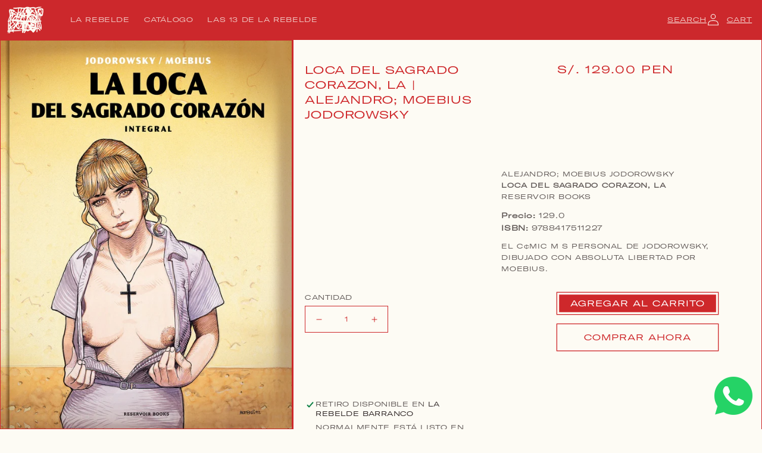

--- FILE ---
content_type: text/css
request_url: https://larebelde.net/cdn/shop/t/8/assets/component-product-grid.css?v=3974502927628212501638384423
body_size: -456
content:
.product-grid .grid__item{padding-bottom:0}.product-grid.negative-margin{margin-bottom:0;margin-top:0}@media screen and (min-width: 750px){.product-grid .grid__item{padding-bottom:0}.product-grid.negative-margin,.product-grid.negative-margin--small{margin-bottom:0;margin-top:0}}
/*# sourceMappingURL=/cdn/shop/t/8/assets/component-product-grid.css.map?v=3974502927628212501638384423 */


--- FILE ---
content_type: text/css
request_url: https://larebelde.net/cdn/shop/t/8/assets/section-product-recommendations.css?v=46864014242927047851638465793
body_size: -732
content:
.product-recommendations {
  display: block;
}

.product-recommendations__heading {
margin: 0;
    width: 100%;
    padding: 10px 20px;
    text-align: center;
    font-size: 12px;
    text-transform: uppercase;
}
